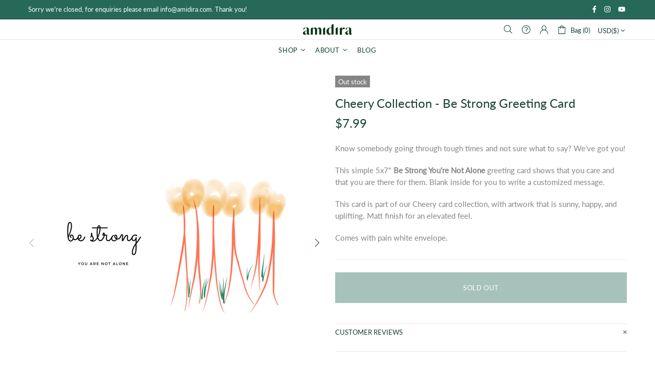

--- FILE ---
content_type: text/javascript
request_url: https://amidira.com/cdn/shop/t/3/assets/module.dynamic-checkout.min.js?v=43900059338329192061610652172
body_size: -380
content:
!function(c){"use strict";theme.DynamicCheckout=function(){function t(){this.load()}t.prototype=c.extend({},t.prototype,{load:function(){function t(){var t=c(this),e=t.parents(".js-dynamic-checkout"),n=e.find("[data-js-dynamic-checkout-button-wrapper]");n[t.is(":checked")?"removeClass":"addClass"]("disabled")}$body.on("change",".js-dynamic-checkout [data-js-dynamic-checkout-confirmation]",t),c(".js-dynamic-checkout [data-js-dynamic-checkout-confirmation]").each(t)}}),theme.DynamicCheckout=new t},c(function(){theme.DynamicCheckout()})}(jQueryTheme);